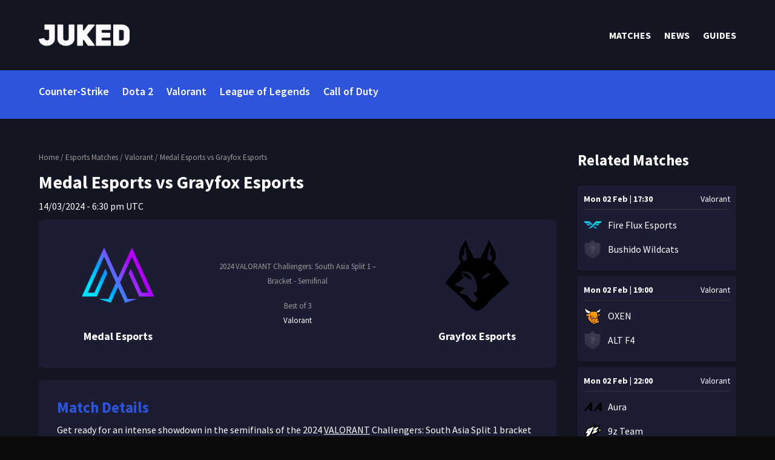

--- FILE ---
content_type: text/html; charset=utf-8
request_url: https://www.google.com/recaptcha/api2/anchor?ar=1&k=6LdAgsYpAAAAAEh_lGzP0iEAWoF_ov1spI9yse4x&co=aHR0cHM6Ly9qdWtlZC5nZzo0NDM.&hl=en&v=N67nZn4AqZkNcbeMu4prBgzg&size=normal&anchor-ms=20000&execute-ms=30000&cb=6gu9fun4c5vd
body_size: 49424
content:
<!DOCTYPE HTML><html dir="ltr" lang="en"><head><meta http-equiv="Content-Type" content="text/html; charset=UTF-8">
<meta http-equiv="X-UA-Compatible" content="IE=edge">
<title>reCAPTCHA</title>
<style type="text/css">
/* cyrillic-ext */
@font-face {
  font-family: 'Roboto';
  font-style: normal;
  font-weight: 400;
  font-stretch: 100%;
  src: url(//fonts.gstatic.com/s/roboto/v48/KFO7CnqEu92Fr1ME7kSn66aGLdTylUAMa3GUBHMdazTgWw.woff2) format('woff2');
  unicode-range: U+0460-052F, U+1C80-1C8A, U+20B4, U+2DE0-2DFF, U+A640-A69F, U+FE2E-FE2F;
}
/* cyrillic */
@font-face {
  font-family: 'Roboto';
  font-style: normal;
  font-weight: 400;
  font-stretch: 100%;
  src: url(//fonts.gstatic.com/s/roboto/v48/KFO7CnqEu92Fr1ME7kSn66aGLdTylUAMa3iUBHMdazTgWw.woff2) format('woff2');
  unicode-range: U+0301, U+0400-045F, U+0490-0491, U+04B0-04B1, U+2116;
}
/* greek-ext */
@font-face {
  font-family: 'Roboto';
  font-style: normal;
  font-weight: 400;
  font-stretch: 100%;
  src: url(//fonts.gstatic.com/s/roboto/v48/KFO7CnqEu92Fr1ME7kSn66aGLdTylUAMa3CUBHMdazTgWw.woff2) format('woff2');
  unicode-range: U+1F00-1FFF;
}
/* greek */
@font-face {
  font-family: 'Roboto';
  font-style: normal;
  font-weight: 400;
  font-stretch: 100%;
  src: url(//fonts.gstatic.com/s/roboto/v48/KFO7CnqEu92Fr1ME7kSn66aGLdTylUAMa3-UBHMdazTgWw.woff2) format('woff2');
  unicode-range: U+0370-0377, U+037A-037F, U+0384-038A, U+038C, U+038E-03A1, U+03A3-03FF;
}
/* math */
@font-face {
  font-family: 'Roboto';
  font-style: normal;
  font-weight: 400;
  font-stretch: 100%;
  src: url(//fonts.gstatic.com/s/roboto/v48/KFO7CnqEu92Fr1ME7kSn66aGLdTylUAMawCUBHMdazTgWw.woff2) format('woff2');
  unicode-range: U+0302-0303, U+0305, U+0307-0308, U+0310, U+0312, U+0315, U+031A, U+0326-0327, U+032C, U+032F-0330, U+0332-0333, U+0338, U+033A, U+0346, U+034D, U+0391-03A1, U+03A3-03A9, U+03B1-03C9, U+03D1, U+03D5-03D6, U+03F0-03F1, U+03F4-03F5, U+2016-2017, U+2034-2038, U+203C, U+2040, U+2043, U+2047, U+2050, U+2057, U+205F, U+2070-2071, U+2074-208E, U+2090-209C, U+20D0-20DC, U+20E1, U+20E5-20EF, U+2100-2112, U+2114-2115, U+2117-2121, U+2123-214F, U+2190, U+2192, U+2194-21AE, U+21B0-21E5, U+21F1-21F2, U+21F4-2211, U+2213-2214, U+2216-22FF, U+2308-230B, U+2310, U+2319, U+231C-2321, U+2336-237A, U+237C, U+2395, U+239B-23B7, U+23D0, U+23DC-23E1, U+2474-2475, U+25AF, U+25B3, U+25B7, U+25BD, U+25C1, U+25CA, U+25CC, U+25FB, U+266D-266F, U+27C0-27FF, U+2900-2AFF, U+2B0E-2B11, U+2B30-2B4C, U+2BFE, U+3030, U+FF5B, U+FF5D, U+1D400-1D7FF, U+1EE00-1EEFF;
}
/* symbols */
@font-face {
  font-family: 'Roboto';
  font-style: normal;
  font-weight: 400;
  font-stretch: 100%;
  src: url(//fonts.gstatic.com/s/roboto/v48/KFO7CnqEu92Fr1ME7kSn66aGLdTylUAMaxKUBHMdazTgWw.woff2) format('woff2');
  unicode-range: U+0001-000C, U+000E-001F, U+007F-009F, U+20DD-20E0, U+20E2-20E4, U+2150-218F, U+2190, U+2192, U+2194-2199, U+21AF, U+21E6-21F0, U+21F3, U+2218-2219, U+2299, U+22C4-22C6, U+2300-243F, U+2440-244A, U+2460-24FF, U+25A0-27BF, U+2800-28FF, U+2921-2922, U+2981, U+29BF, U+29EB, U+2B00-2BFF, U+4DC0-4DFF, U+FFF9-FFFB, U+10140-1018E, U+10190-1019C, U+101A0, U+101D0-101FD, U+102E0-102FB, U+10E60-10E7E, U+1D2C0-1D2D3, U+1D2E0-1D37F, U+1F000-1F0FF, U+1F100-1F1AD, U+1F1E6-1F1FF, U+1F30D-1F30F, U+1F315, U+1F31C, U+1F31E, U+1F320-1F32C, U+1F336, U+1F378, U+1F37D, U+1F382, U+1F393-1F39F, U+1F3A7-1F3A8, U+1F3AC-1F3AF, U+1F3C2, U+1F3C4-1F3C6, U+1F3CA-1F3CE, U+1F3D4-1F3E0, U+1F3ED, U+1F3F1-1F3F3, U+1F3F5-1F3F7, U+1F408, U+1F415, U+1F41F, U+1F426, U+1F43F, U+1F441-1F442, U+1F444, U+1F446-1F449, U+1F44C-1F44E, U+1F453, U+1F46A, U+1F47D, U+1F4A3, U+1F4B0, U+1F4B3, U+1F4B9, U+1F4BB, U+1F4BF, U+1F4C8-1F4CB, U+1F4D6, U+1F4DA, U+1F4DF, U+1F4E3-1F4E6, U+1F4EA-1F4ED, U+1F4F7, U+1F4F9-1F4FB, U+1F4FD-1F4FE, U+1F503, U+1F507-1F50B, U+1F50D, U+1F512-1F513, U+1F53E-1F54A, U+1F54F-1F5FA, U+1F610, U+1F650-1F67F, U+1F687, U+1F68D, U+1F691, U+1F694, U+1F698, U+1F6AD, U+1F6B2, U+1F6B9-1F6BA, U+1F6BC, U+1F6C6-1F6CF, U+1F6D3-1F6D7, U+1F6E0-1F6EA, U+1F6F0-1F6F3, U+1F6F7-1F6FC, U+1F700-1F7FF, U+1F800-1F80B, U+1F810-1F847, U+1F850-1F859, U+1F860-1F887, U+1F890-1F8AD, U+1F8B0-1F8BB, U+1F8C0-1F8C1, U+1F900-1F90B, U+1F93B, U+1F946, U+1F984, U+1F996, U+1F9E9, U+1FA00-1FA6F, U+1FA70-1FA7C, U+1FA80-1FA89, U+1FA8F-1FAC6, U+1FACE-1FADC, U+1FADF-1FAE9, U+1FAF0-1FAF8, U+1FB00-1FBFF;
}
/* vietnamese */
@font-face {
  font-family: 'Roboto';
  font-style: normal;
  font-weight: 400;
  font-stretch: 100%;
  src: url(//fonts.gstatic.com/s/roboto/v48/KFO7CnqEu92Fr1ME7kSn66aGLdTylUAMa3OUBHMdazTgWw.woff2) format('woff2');
  unicode-range: U+0102-0103, U+0110-0111, U+0128-0129, U+0168-0169, U+01A0-01A1, U+01AF-01B0, U+0300-0301, U+0303-0304, U+0308-0309, U+0323, U+0329, U+1EA0-1EF9, U+20AB;
}
/* latin-ext */
@font-face {
  font-family: 'Roboto';
  font-style: normal;
  font-weight: 400;
  font-stretch: 100%;
  src: url(//fonts.gstatic.com/s/roboto/v48/KFO7CnqEu92Fr1ME7kSn66aGLdTylUAMa3KUBHMdazTgWw.woff2) format('woff2');
  unicode-range: U+0100-02BA, U+02BD-02C5, U+02C7-02CC, U+02CE-02D7, U+02DD-02FF, U+0304, U+0308, U+0329, U+1D00-1DBF, U+1E00-1E9F, U+1EF2-1EFF, U+2020, U+20A0-20AB, U+20AD-20C0, U+2113, U+2C60-2C7F, U+A720-A7FF;
}
/* latin */
@font-face {
  font-family: 'Roboto';
  font-style: normal;
  font-weight: 400;
  font-stretch: 100%;
  src: url(//fonts.gstatic.com/s/roboto/v48/KFO7CnqEu92Fr1ME7kSn66aGLdTylUAMa3yUBHMdazQ.woff2) format('woff2');
  unicode-range: U+0000-00FF, U+0131, U+0152-0153, U+02BB-02BC, U+02C6, U+02DA, U+02DC, U+0304, U+0308, U+0329, U+2000-206F, U+20AC, U+2122, U+2191, U+2193, U+2212, U+2215, U+FEFF, U+FFFD;
}
/* cyrillic-ext */
@font-face {
  font-family: 'Roboto';
  font-style: normal;
  font-weight: 500;
  font-stretch: 100%;
  src: url(//fonts.gstatic.com/s/roboto/v48/KFO7CnqEu92Fr1ME7kSn66aGLdTylUAMa3GUBHMdazTgWw.woff2) format('woff2');
  unicode-range: U+0460-052F, U+1C80-1C8A, U+20B4, U+2DE0-2DFF, U+A640-A69F, U+FE2E-FE2F;
}
/* cyrillic */
@font-face {
  font-family: 'Roboto';
  font-style: normal;
  font-weight: 500;
  font-stretch: 100%;
  src: url(//fonts.gstatic.com/s/roboto/v48/KFO7CnqEu92Fr1ME7kSn66aGLdTylUAMa3iUBHMdazTgWw.woff2) format('woff2');
  unicode-range: U+0301, U+0400-045F, U+0490-0491, U+04B0-04B1, U+2116;
}
/* greek-ext */
@font-face {
  font-family: 'Roboto';
  font-style: normal;
  font-weight: 500;
  font-stretch: 100%;
  src: url(//fonts.gstatic.com/s/roboto/v48/KFO7CnqEu92Fr1ME7kSn66aGLdTylUAMa3CUBHMdazTgWw.woff2) format('woff2');
  unicode-range: U+1F00-1FFF;
}
/* greek */
@font-face {
  font-family: 'Roboto';
  font-style: normal;
  font-weight: 500;
  font-stretch: 100%;
  src: url(//fonts.gstatic.com/s/roboto/v48/KFO7CnqEu92Fr1ME7kSn66aGLdTylUAMa3-UBHMdazTgWw.woff2) format('woff2');
  unicode-range: U+0370-0377, U+037A-037F, U+0384-038A, U+038C, U+038E-03A1, U+03A3-03FF;
}
/* math */
@font-face {
  font-family: 'Roboto';
  font-style: normal;
  font-weight: 500;
  font-stretch: 100%;
  src: url(//fonts.gstatic.com/s/roboto/v48/KFO7CnqEu92Fr1ME7kSn66aGLdTylUAMawCUBHMdazTgWw.woff2) format('woff2');
  unicode-range: U+0302-0303, U+0305, U+0307-0308, U+0310, U+0312, U+0315, U+031A, U+0326-0327, U+032C, U+032F-0330, U+0332-0333, U+0338, U+033A, U+0346, U+034D, U+0391-03A1, U+03A3-03A9, U+03B1-03C9, U+03D1, U+03D5-03D6, U+03F0-03F1, U+03F4-03F5, U+2016-2017, U+2034-2038, U+203C, U+2040, U+2043, U+2047, U+2050, U+2057, U+205F, U+2070-2071, U+2074-208E, U+2090-209C, U+20D0-20DC, U+20E1, U+20E5-20EF, U+2100-2112, U+2114-2115, U+2117-2121, U+2123-214F, U+2190, U+2192, U+2194-21AE, U+21B0-21E5, U+21F1-21F2, U+21F4-2211, U+2213-2214, U+2216-22FF, U+2308-230B, U+2310, U+2319, U+231C-2321, U+2336-237A, U+237C, U+2395, U+239B-23B7, U+23D0, U+23DC-23E1, U+2474-2475, U+25AF, U+25B3, U+25B7, U+25BD, U+25C1, U+25CA, U+25CC, U+25FB, U+266D-266F, U+27C0-27FF, U+2900-2AFF, U+2B0E-2B11, U+2B30-2B4C, U+2BFE, U+3030, U+FF5B, U+FF5D, U+1D400-1D7FF, U+1EE00-1EEFF;
}
/* symbols */
@font-face {
  font-family: 'Roboto';
  font-style: normal;
  font-weight: 500;
  font-stretch: 100%;
  src: url(//fonts.gstatic.com/s/roboto/v48/KFO7CnqEu92Fr1ME7kSn66aGLdTylUAMaxKUBHMdazTgWw.woff2) format('woff2');
  unicode-range: U+0001-000C, U+000E-001F, U+007F-009F, U+20DD-20E0, U+20E2-20E4, U+2150-218F, U+2190, U+2192, U+2194-2199, U+21AF, U+21E6-21F0, U+21F3, U+2218-2219, U+2299, U+22C4-22C6, U+2300-243F, U+2440-244A, U+2460-24FF, U+25A0-27BF, U+2800-28FF, U+2921-2922, U+2981, U+29BF, U+29EB, U+2B00-2BFF, U+4DC0-4DFF, U+FFF9-FFFB, U+10140-1018E, U+10190-1019C, U+101A0, U+101D0-101FD, U+102E0-102FB, U+10E60-10E7E, U+1D2C0-1D2D3, U+1D2E0-1D37F, U+1F000-1F0FF, U+1F100-1F1AD, U+1F1E6-1F1FF, U+1F30D-1F30F, U+1F315, U+1F31C, U+1F31E, U+1F320-1F32C, U+1F336, U+1F378, U+1F37D, U+1F382, U+1F393-1F39F, U+1F3A7-1F3A8, U+1F3AC-1F3AF, U+1F3C2, U+1F3C4-1F3C6, U+1F3CA-1F3CE, U+1F3D4-1F3E0, U+1F3ED, U+1F3F1-1F3F3, U+1F3F5-1F3F7, U+1F408, U+1F415, U+1F41F, U+1F426, U+1F43F, U+1F441-1F442, U+1F444, U+1F446-1F449, U+1F44C-1F44E, U+1F453, U+1F46A, U+1F47D, U+1F4A3, U+1F4B0, U+1F4B3, U+1F4B9, U+1F4BB, U+1F4BF, U+1F4C8-1F4CB, U+1F4D6, U+1F4DA, U+1F4DF, U+1F4E3-1F4E6, U+1F4EA-1F4ED, U+1F4F7, U+1F4F9-1F4FB, U+1F4FD-1F4FE, U+1F503, U+1F507-1F50B, U+1F50D, U+1F512-1F513, U+1F53E-1F54A, U+1F54F-1F5FA, U+1F610, U+1F650-1F67F, U+1F687, U+1F68D, U+1F691, U+1F694, U+1F698, U+1F6AD, U+1F6B2, U+1F6B9-1F6BA, U+1F6BC, U+1F6C6-1F6CF, U+1F6D3-1F6D7, U+1F6E0-1F6EA, U+1F6F0-1F6F3, U+1F6F7-1F6FC, U+1F700-1F7FF, U+1F800-1F80B, U+1F810-1F847, U+1F850-1F859, U+1F860-1F887, U+1F890-1F8AD, U+1F8B0-1F8BB, U+1F8C0-1F8C1, U+1F900-1F90B, U+1F93B, U+1F946, U+1F984, U+1F996, U+1F9E9, U+1FA00-1FA6F, U+1FA70-1FA7C, U+1FA80-1FA89, U+1FA8F-1FAC6, U+1FACE-1FADC, U+1FADF-1FAE9, U+1FAF0-1FAF8, U+1FB00-1FBFF;
}
/* vietnamese */
@font-face {
  font-family: 'Roboto';
  font-style: normal;
  font-weight: 500;
  font-stretch: 100%;
  src: url(//fonts.gstatic.com/s/roboto/v48/KFO7CnqEu92Fr1ME7kSn66aGLdTylUAMa3OUBHMdazTgWw.woff2) format('woff2');
  unicode-range: U+0102-0103, U+0110-0111, U+0128-0129, U+0168-0169, U+01A0-01A1, U+01AF-01B0, U+0300-0301, U+0303-0304, U+0308-0309, U+0323, U+0329, U+1EA0-1EF9, U+20AB;
}
/* latin-ext */
@font-face {
  font-family: 'Roboto';
  font-style: normal;
  font-weight: 500;
  font-stretch: 100%;
  src: url(//fonts.gstatic.com/s/roboto/v48/KFO7CnqEu92Fr1ME7kSn66aGLdTylUAMa3KUBHMdazTgWw.woff2) format('woff2');
  unicode-range: U+0100-02BA, U+02BD-02C5, U+02C7-02CC, U+02CE-02D7, U+02DD-02FF, U+0304, U+0308, U+0329, U+1D00-1DBF, U+1E00-1E9F, U+1EF2-1EFF, U+2020, U+20A0-20AB, U+20AD-20C0, U+2113, U+2C60-2C7F, U+A720-A7FF;
}
/* latin */
@font-face {
  font-family: 'Roboto';
  font-style: normal;
  font-weight: 500;
  font-stretch: 100%;
  src: url(//fonts.gstatic.com/s/roboto/v48/KFO7CnqEu92Fr1ME7kSn66aGLdTylUAMa3yUBHMdazQ.woff2) format('woff2');
  unicode-range: U+0000-00FF, U+0131, U+0152-0153, U+02BB-02BC, U+02C6, U+02DA, U+02DC, U+0304, U+0308, U+0329, U+2000-206F, U+20AC, U+2122, U+2191, U+2193, U+2212, U+2215, U+FEFF, U+FFFD;
}
/* cyrillic-ext */
@font-face {
  font-family: 'Roboto';
  font-style: normal;
  font-weight: 900;
  font-stretch: 100%;
  src: url(//fonts.gstatic.com/s/roboto/v48/KFO7CnqEu92Fr1ME7kSn66aGLdTylUAMa3GUBHMdazTgWw.woff2) format('woff2');
  unicode-range: U+0460-052F, U+1C80-1C8A, U+20B4, U+2DE0-2DFF, U+A640-A69F, U+FE2E-FE2F;
}
/* cyrillic */
@font-face {
  font-family: 'Roboto';
  font-style: normal;
  font-weight: 900;
  font-stretch: 100%;
  src: url(//fonts.gstatic.com/s/roboto/v48/KFO7CnqEu92Fr1ME7kSn66aGLdTylUAMa3iUBHMdazTgWw.woff2) format('woff2');
  unicode-range: U+0301, U+0400-045F, U+0490-0491, U+04B0-04B1, U+2116;
}
/* greek-ext */
@font-face {
  font-family: 'Roboto';
  font-style: normal;
  font-weight: 900;
  font-stretch: 100%;
  src: url(//fonts.gstatic.com/s/roboto/v48/KFO7CnqEu92Fr1ME7kSn66aGLdTylUAMa3CUBHMdazTgWw.woff2) format('woff2');
  unicode-range: U+1F00-1FFF;
}
/* greek */
@font-face {
  font-family: 'Roboto';
  font-style: normal;
  font-weight: 900;
  font-stretch: 100%;
  src: url(//fonts.gstatic.com/s/roboto/v48/KFO7CnqEu92Fr1ME7kSn66aGLdTylUAMa3-UBHMdazTgWw.woff2) format('woff2');
  unicode-range: U+0370-0377, U+037A-037F, U+0384-038A, U+038C, U+038E-03A1, U+03A3-03FF;
}
/* math */
@font-face {
  font-family: 'Roboto';
  font-style: normal;
  font-weight: 900;
  font-stretch: 100%;
  src: url(//fonts.gstatic.com/s/roboto/v48/KFO7CnqEu92Fr1ME7kSn66aGLdTylUAMawCUBHMdazTgWw.woff2) format('woff2');
  unicode-range: U+0302-0303, U+0305, U+0307-0308, U+0310, U+0312, U+0315, U+031A, U+0326-0327, U+032C, U+032F-0330, U+0332-0333, U+0338, U+033A, U+0346, U+034D, U+0391-03A1, U+03A3-03A9, U+03B1-03C9, U+03D1, U+03D5-03D6, U+03F0-03F1, U+03F4-03F5, U+2016-2017, U+2034-2038, U+203C, U+2040, U+2043, U+2047, U+2050, U+2057, U+205F, U+2070-2071, U+2074-208E, U+2090-209C, U+20D0-20DC, U+20E1, U+20E5-20EF, U+2100-2112, U+2114-2115, U+2117-2121, U+2123-214F, U+2190, U+2192, U+2194-21AE, U+21B0-21E5, U+21F1-21F2, U+21F4-2211, U+2213-2214, U+2216-22FF, U+2308-230B, U+2310, U+2319, U+231C-2321, U+2336-237A, U+237C, U+2395, U+239B-23B7, U+23D0, U+23DC-23E1, U+2474-2475, U+25AF, U+25B3, U+25B7, U+25BD, U+25C1, U+25CA, U+25CC, U+25FB, U+266D-266F, U+27C0-27FF, U+2900-2AFF, U+2B0E-2B11, U+2B30-2B4C, U+2BFE, U+3030, U+FF5B, U+FF5D, U+1D400-1D7FF, U+1EE00-1EEFF;
}
/* symbols */
@font-face {
  font-family: 'Roboto';
  font-style: normal;
  font-weight: 900;
  font-stretch: 100%;
  src: url(//fonts.gstatic.com/s/roboto/v48/KFO7CnqEu92Fr1ME7kSn66aGLdTylUAMaxKUBHMdazTgWw.woff2) format('woff2');
  unicode-range: U+0001-000C, U+000E-001F, U+007F-009F, U+20DD-20E0, U+20E2-20E4, U+2150-218F, U+2190, U+2192, U+2194-2199, U+21AF, U+21E6-21F0, U+21F3, U+2218-2219, U+2299, U+22C4-22C6, U+2300-243F, U+2440-244A, U+2460-24FF, U+25A0-27BF, U+2800-28FF, U+2921-2922, U+2981, U+29BF, U+29EB, U+2B00-2BFF, U+4DC0-4DFF, U+FFF9-FFFB, U+10140-1018E, U+10190-1019C, U+101A0, U+101D0-101FD, U+102E0-102FB, U+10E60-10E7E, U+1D2C0-1D2D3, U+1D2E0-1D37F, U+1F000-1F0FF, U+1F100-1F1AD, U+1F1E6-1F1FF, U+1F30D-1F30F, U+1F315, U+1F31C, U+1F31E, U+1F320-1F32C, U+1F336, U+1F378, U+1F37D, U+1F382, U+1F393-1F39F, U+1F3A7-1F3A8, U+1F3AC-1F3AF, U+1F3C2, U+1F3C4-1F3C6, U+1F3CA-1F3CE, U+1F3D4-1F3E0, U+1F3ED, U+1F3F1-1F3F3, U+1F3F5-1F3F7, U+1F408, U+1F415, U+1F41F, U+1F426, U+1F43F, U+1F441-1F442, U+1F444, U+1F446-1F449, U+1F44C-1F44E, U+1F453, U+1F46A, U+1F47D, U+1F4A3, U+1F4B0, U+1F4B3, U+1F4B9, U+1F4BB, U+1F4BF, U+1F4C8-1F4CB, U+1F4D6, U+1F4DA, U+1F4DF, U+1F4E3-1F4E6, U+1F4EA-1F4ED, U+1F4F7, U+1F4F9-1F4FB, U+1F4FD-1F4FE, U+1F503, U+1F507-1F50B, U+1F50D, U+1F512-1F513, U+1F53E-1F54A, U+1F54F-1F5FA, U+1F610, U+1F650-1F67F, U+1F687, U+1F68D, U+1F691, U+1F694, U+1F698, U+1F6AD, U+1F6B2, U+1F6B9-1F6BA, U+1F6BC, U+1F6C6-1F6CF, U+1F6D3-1F6D7, U+1F6E0-1F6EA, U+1F6F0-1F6F3, U+1F6F7-1F6FC, U+1F700-1F7FF, U+1F800-1F80B, U+1F810-1F847, U+1F850-1F859, U+1F860-1F887, U+1F890-1F8AD, U+1F8B0-1F8BB, U+1F8C0-1F8C1, U+1F900-1F90B, U+1F93B, U+1F946, U+1F984, U+1F996, U+1F9E9, U+1FA00-1FA6F, U+1FA70-1FA7C, U+1FA80-1FA89, U+1FA8F-1FAC6, U+1FACE-1FADC, U+1FADF-1FAE9, U+1FAF0-1FAF8, U+1FB00-1FBFF;
}
/* vietnamese */
@font-face {
  font-family: 'Roboto';
  font-style: normal;
  font-weight: 900;
  font-stretch: 100%;
  src: url(//fonts.gstatic.com/s/roboto/v48/KFO7CnqEu92Fr1ME7kSn66aGLdTylUAMa3OUBHMdazTgWw.woff2) format('woff2');
  unicode-range: U+0102-0103, U+0110-0111, U+0128-0129, U+0168-0169, U+01A0-01A1, U+01AF-01B0, U+0300-0301, U+0303-0304, U+0308-0309, U+0323, U+0329, U+1EA0-1EF9, U+20AB;
}
/* latin-ext */
@font-face {
  font-family: 'Roboto';
  font-style: normal;
  font-weight: 900;
  font-stretch: 100%;
  src: url(//fonts.gstatic.com/s/roboto/v48/KFO7CnqEu92Fr1ME7kSn66aGLdTylUAMa3KUBHMdazTgWw.woff2) format('woff2');
  unicode-range: U+0100-02BA, U+02BD-02C5, U+02C7-02CC, U+02CE-02D7, U+02DD-02FF, U+0304, U+0308, U+0329, U+1D00-1DBF, U+1E00-1E9F, U+1EF2-1EFF, U+2020, U+20A0-20AB, U+20AD-20C0, U+2113, U+2C60-2C7F, U+A720-A7FF;
}
/* latin */
@font-face {
  font-family: 'Roboto';
  font-style: normal;
  font-weight: 900;
  font-stretch: 100%;
  src: url(//fonts.gstatic.com/s/roboto/v48/KFO7CnqEu92Fr1ME7kSn66aGLdTylUAMa3yUBHMdazQ.woff2) format('woff2');
  unicode-range: U+0000-00FF, U+0131, U+0152-0153, U+02BB-02BC, U+02C6, U+02DA, U+02DC, U+0304, U+0308, U+0329, U+2000-206F, U+20AC, U+2122, U+2191, U+2193, U+2212, U+2215, U+FEFF, U+FFFD;
}

</style>
<link rel="stylesheet" type="text/css" href="https://www.gstatic.com/recaptcha/releases/N67nZn4AqZkNcbeMu4prBgzg/styles__ltr.css">
<script nonce="9m51nT3_D9PZZsSqigkKXw" type="text/javascript">window['__recaptcha_api'] = 'https://www.google.com/recaptcha/api2/';</script>
<script type="text/javascript" src="https://www.gstatic.com/recaptcha/releases/N67nZn4AqZkNcbeMu4prBgzg/recaptcha__en.js" nonce="9m51nT3_D9PZZsSqigkKXw">
      
    </script></head>
<body><div id="rc-anchor-alert" class="rc-anchor-alert"></div>
<input type="hidden" id="recaptcha-token" value="[base64]">
<script type="text/javascript" nonce="9m51nT3_D9PZZsSqigkKXw">
      recaptcha.anchor.Main.init("[\x22ainput\x22,[\x22bgdata\x22,\x22\x22,\[base64]/[base64]/[base64]/bC5sW25dLmNvbmNhdChTKTpsLmxbbl09SksoUyxsKTtlbHNle2lmKGwuSTcmJm4hPTI4MylyZXR1cm47bj09MzMzfHxuPT00MTB8fG49PTI0OHx8bj09NDEyfHxuPT0yMDF8fG49PTE3N3x8bj09MjczfHxuPT0xMjJ8fG49PTUxfHxuPT0yOTc/[base64]/[base64]/[base64]/[base64]/[base64]/MjU1Okc/[base64]/[base64]/bmV3IEVbVl0oTVswXSk6eT09Mj9uZXcgRVtWXShNWzBdLE1bMV0pOnk9PTM/bmV3IEVbVl0oTVswXSxNWzFdLE1bMl0pOnk9PTQ/[base64]/ZnVuY3Rpb24oKXtyZXR1cm4gdGhpcy5BaSt3aW5kb3cucGVyZm9ybWFuY2Uubm93KCl9OmZ1bmN0aW9uKCl7cmV0dXJuK25ldyBEYXRlfSxPKS5LcT0oTy5kcj1mdW5jdGlvbihuLGwsUyxHKXtpZigoUz1tVihTKT09PSJhcnJheSI/[base64]/[base64]\\u003d\x22,\[base64]\x22,\x22RsKDfUbCiipawoJdw6rCh2RPZCRHw4fCg2AswrpfA8OPG8O0BSgEGyBqwoLCp2B3wr/CgVfCu2TDu8K2XU7Cuk9WJ8Ofw7F+w58oHsOxInEYRsONV8KYw6xzw60vNjtxa8O1w4bCt8OxL8KgEi/CqsKFC8KMwp3Dm8O1w4YYw7vDvMO2wqpuDCoxwpfDjMOnTU3Dj8O8TcORwpU0UMOPeVNZRwzDm8K7WcKewqfCkMOwYG/CgR7DlWnCpxlYX8OANcORwozDj8OMwr9ewqpJdnhuCMOUwo0RJsOxSwPCvcKUbkLDqjcHVF10NVzCmMKkwpQvLDbCicKCWm7Djg/CkcKOw4N1DMOrwq7Ck8K1fsONFWrDo8KMwpM1wpPCicKdw6TDqkLCknA5w5kFwqMtw5XCi8K/wofDocOJdsK1LsO8w4VewqTDvsKVwq9Ow6zCqB9eMsKUP8OaZVvCncKmH0bCrsO0w4cQw4Jnw4MVHcOTZMKdw4kKw5vCt1vDisKnwq3CiMO1GxUaw5IAUcKrasKfUcKEdMOqQR3CtxMrwqPDjMOJwpbCjlZoc8K5TUgPWMOVw652wpxmO3/DvxRTw5xPw5PCmsKzw7cWA8OwwqHCl8O/GUvCocKvw78ow5xew6EOIMKkw4JHw4N/LznDux7ChMKvw6Utw6Mow53Cj8KdJcKbXyDDuMOCFsONM3rCmsKtDhDDtnRkfRPDizvDu1k/a8OFGcKAwonDssK0QMKkwro7w5g6UmE0wrEhw5DChcOBYsKLw604wrY9HMKNwqXCjcOXwqcSHcKEw6Rmwp3CsWjCtsO5w6DCm8K/[base64]/wq7DoljCrSxwGFnClsK6LsOGBWTDiV3DtjMnw5vCh0RKE8KAwpdeeCzDlsO6woXDjcOAw6TCgMOqW8OnEsKgX8OAasOSwrp9RMKyez4swq/DkEjDnMKJS8Oow7YmdsOCUcO5w7x9w7MkwovCp8KvRC7DmALCjxArwoDCilvCvcOFdcOIwo87csK4OSh5w54jesOcBAMIXUlKwonCr8Kuw5rDp2AiVsK2wrZDBGDDrRAbYMOffsKpwqtewrV/w79cwrLDvMK/FMO5asK/wpDDq2LDvGQ0wprCpsK2D8OKYsOnW8OHX8OUJMKVRMOELQpmR8OpHAV1GnsxwrFqD8Ohw4nCt8OuwpzCgETDqzLDrsOjbMKsfXtOwqMmGzpLWMKjw5UwMMOdw7/CssOkHXcCUcK7wp/ChWBJwpjCkCPCsQQ1w69BPQ0cw4XDmU9HUkzCvShdw6/DtCbCjHUSwqxeIsOhw7HDkzfDtcK8w6EkwpDDt21nwoB1acOPZMOWSMKgYF/Dpyl5OXYWEcOkMiplw5fDgGrDlMKXw7fCmcK8DzgDw5tiw5EHRkAgw4XDuxzCkMKECVbCnh3CrR/[base64]/DgQwhTQR/[base64]/DrMKoOXXCjsOPwpUVw53CkxIEw63ClcKUI0IhfQzCqXlrX8OYWUDDv8KNwq7CsCvCnMOww6zDiMKzwro4fcKTLcK+J8OFwoLDlF5uw4p6wrbDtEI9FcOZTMKzZG/CtnoXIMKCwqfDhsO3IyYMI2XCjGTCu17CqWw+E8OSR8OjRUfCk3TDgQvCknHDsMOIesOFw6jCm8OMwqlQFDjDl8KMDsOvw5LCjcKXEMO8eBIJO33Dm8OxOcOJKG5xw5pdw7nDgyQUw6DDrMKIwp8Vw6gMeFMZDiZKwqxSwrvChFMOacKyw5/CiCokAgrDrD15NsKiVcORST3Dg8Owwo4yAMKvGAN2w4Mfw7XDt8O6BR3DgWHDvsKhME41w5PCo8Krw77Cl8ONwpvCv1MtwpnCvTfCk8OQIkBRazcqwqfCs8OSw6TCrsKww6kFXS5zc0UgwqDCuWDDgG/CjsOnw7vDlsKPT17DoUfCs8Oiw7/[base64]/[base64]/DvcOvOcOnw5HCv3zDj1bDjgFHSMOTazfDicKcRMOpwqttwp7CqzrCm8Klwrp6w5gmwqDCnUB2TsKhJm95wrJYwohDwr/CrjN3SMKFw60Qw6/Dt8OlwobCnA8ZUijDpcKJw5w5w6PCqHI6esOmX8Kmw4N1w6ENegTDvcK4w7bDryJnwoHCn0IUw6jDjFQEwr3DpElxwrU8NSzCn2/DqcK0wrzCisK7wqR3w5TDmsKLc23CpsK5WsKFw4knwpc1wp7CiDUVw6MdwrDDt3NVwrHDn8Onwq9KRSPDr0MMw4jCl3rDkHrCqsOPNcK3S8KPwpvCkcKFwqXClMKpZsKywqbDt8O1w49Yw7t/TiM8QEccWsKOeAjDpcKJUMKNw6VZViFYwo5aCsOcE8Kfe8O7w4ILwolpRMOdwrB6DMKHw7w8w51JecKtf8OaJcKzI25rw6TCmyXDmsOFwq7CmsKaCMKYEzVPMQwRM3gOwqJCB0XDqsKrwowJe0Ymw64QfUDCjcONwp/Cnk3DusK9esOyPsKzwrEwW8OrbyEdSFJ9VzXDhwXDmMKvWsKFw6vCq8KAe1DCo8KsYy/DrMK0CRsnCMOyUMOvw7/DsCzDmcKTw6TDucO7wrXDokdaAjsLwqMYJxLDvcKew7g1w7ICw7BHwqrDi8KLACEvw4Zfw7PCsWbDgsKAKMOHL8Knw73DlcOdMEVgw5dKdHMtGMKPw5TCtxPDn8KHwq4iCsOxCh8/w5HDuVzDlwfCqGPCi8O8wptoTMOnwqbCqMKVXsKPwqliw6vCvHbCp8OhTMKywrMIwpxcSWkrwoHDmcOmaRNawoZEwpbClEQWw5wcOgc3w64Yw5PDt8O2GQZuTSzDgcKawqRzfMOxwqjCpsOuR8KlPsOPV8KvPBfDmsOpwrrDmMKwLzIrMGHCgic7wq/DpxXDrsKkIMKXUMOrcnEJP8KGwrLCl8Kjw6N4c8OCfMKWJsOXccKjw69lwoASwq7Cg3IRw5/DhSUjw6nCmzJqw6nDv1d8cFlsT8Kew4Q5HMKhDMOvY8O4AsO5S250wpVnChXDrsOmwrTDlz7Ct1MIw7dnNMO0CsKZw7fDryl1AMOKw4zCqmJqw7nCqcOAwoBCw7PCksK3MD/CtMOLZ3N/w7LCm8KVwoliwrsAwo7ClRxFw57Cgk11wr/CjsOtG8OCwoYResOjwodOw7pswoTCi8OxwpR1fcOFwrjDg8Kpw6Bhw6PDtsOIw6rDrF/[base64]/w7cEGicXW8KNdGPCv8O9w4BPw5TCpcKrw6MsBBrDs17CpQpSw6g+wqI8DR05w7FVYizDtVAXw7jDrMKWVzBwwrNqw68KwqLDrjjCrDzCi8KCw5HCnMKhbyFnc8Ktwp3DmzDDtwRHIMKDAcOiwooRWcO8w4TCmcK8w6nCrcONVCgDbxXCmgTCtMO8wp/[base64]/CsUUeY8O1w6IOeMOWFGAEWUoWwoIbwrJYwozDj8KJHsOjw5zDtcOQazE6LlzDh8OLwrIjwqo6wq3Dv2TCncOUw5EnwqPDuyjDlMOaTwBBeH3CmMK2Dwk9wqrDqQzCnsKfw7VMDAE7wrYJA8KaaMOKw7AWwr8yNsKNw7HChMKTH8Kvwr5vAivDtXFjHsKYfgfDpl0iw4/Dk1RUw7NzH8K/XGrCnwLDkcODXFbCgW0ow5hkVMK4FMK7a1U/ElHCl3TCgsK1RXzCmGnDtmJ9DcKBw5ICw6HCusK8Y31tIkYxGcK9w4jDpsO0w4fDon5AwqIzb3zDicOKC2LDlMOkwpMWMcKmwoLCjRgFYMKrBHDDgCnCnMOFaTFUw4RWQmjDrTMzwoDChyrCqGx/w75dw5jDoCQNJMOCf8KnwpYPwqAWwpU+wrXDm8KTwo7CsB/[base64]/Dji3Doxp5wq1+C2xwS0/DtEjCqcKGXy/DvsKZwoUOS8OKwo7DpcO7w4DCqsK5wq/Cl0LCmV/Dp8OKWXPCh8KYWjHDhsO3wpnDt3vDl8KkQxPDq8KJPMKpwobCklbDkzhnwqgzNUHCtMO9P8KYZsO/Z8O3DMKrwq0uBEbCiAfDgMK0AMKaw7DDpgvCkmgTw4TCm8OSwr7Ch8KKPA3Cv8Oxwr4iOj/DnsKVYm43UWHDqcOMfD88NcOKecOCMMOewrnCocKWTMOBJcKNw4ZgRg3CvcO7wr3DlsOvw4kWw4LCjR1uesOCBRDDm8OcVRcIwqFFwpwLX8K7w5g3wqAIwo3Cn2DDlcK/[base64]/A8Opw5/[base64]/DssOaJcONw4LDq8OeXsOZF8OoRGbDgcOgbxxqw4h+bMKEOMKswoLCnBdIBk7DpUw9w5dSwrs/SDMLGMKFasKswr4jw7wGw5t8UcKMwrpFw75xZsK/GMKGwogPw7/CvsOIF1dNFx/[base64]/OMOQw4U+Ty0WJXDClMOfTm/Ch8KcwrhJw6czQnfDkjomwqPDq8K6w6/CtsOjw4VlWyoCdh4+JhfDpcKqfxgjw5nCkiLDmlJ+wrtNwowEwpnCo8OpwrgMwqjCqsOiwpHCvSDDmS3Cty5Hwos9JGnDosKTw5DChsK+w5bCtsOOc8KkesO7w4vCvUDCi8KRwp9twpXChXxIw6DDu8KkQw4Owr3ChivDtAXCu8OEwq/CumsWwqBXwqHCsMOWP8KxTMOUZSJ0Az1dUMKZwooSw5YJZGgaEcOVaVkmPjnDjTh9E8OCdA9kJMK7NWnCvUnChDodw659w5jCr8OAw7FLwpnDniJQBgV6wrnClcObw4DCgUXDrQ/Dk8OWwqlpw7jCvD9RwqrCiFvDvcOgw7LDq10OwrQvw6dfw4TDvUfDkkLDl13DgsKlADnDhsO4wovDnmEJwq9zfMO2wrcMBMOTV8OAwrzDgMOtKXLDq8Ksw5tqw5Jbw5vDiAYBfVHDm8O3w5nCtjdjbsO2wq3CgMOGQx/DrsK0w41oS8KvwoRWGMOqw5weFMOuZAHCocOqecOIR0nCpUNswr03bWXCmcOAwq3DgsOzwojDhcOWYQgTwo/DicKqw5kdF3HDhMO0PX7Di8OoFlXDv8KNwodVQMOMMsKMwrU7b0nDpMKLwrHDkCPCn8K9w5TChHrCqcONwqMSQEBkDEgww7vDmcOpIRjDpQ87csOsw78gw5M/w7hDLW/CgMOLM0TCtcOLEcK9w7TDmxtJw43ChEFBwpZuwovDgSfDjMOmw5VUG8KqwqnDqMOLw7rCusKkwplxHkbDpQRrKMOpwrbDpsK2w43Dj8KEw7HCusKiLsOAdkHCmcOSwpkwDnNZIMO2Hn/DgsKfwo/CncKqcMK4wr3DhW/DlsOWwrbDn04nw53CpsKNBMO8DsO7S3xfNsKnVD1yIBrClENIw4NdDCx4LcO2w4/DknLDuXjDtcO7FsKUX8Otwr7CmMKSwrbCiTEQw5l8w4gAVVccwr7Dp8KfHXIFCcOIwox5AsKywrfDtQbDoMKELcOSTsKEWMKxbcK7w4MUwqV9w7FMw4I6wpFIRzvDo1TChlYYwrMrw4gffwTCrsKLw4HChcOeNDfDoRnCksOmwr7CpA8Ww4TDucKjaMKVAsO7w6/DiTYWw5TDulbDisKRwoPCi8O9V8KkBjs6w4bDh1B+wr06wrRiHmpjUnPDicOrwrASdBhQw4XCtlHDhDXDgT0QC2BaHQ8Jwo5Ew6/CnsOSwoXCjcKfO8Ojw4U1wqUAw649wo3CkcOlworDoMOiOMKtDHgLf1IJSsOCw5Rmw6MAwqYIwp/[base64]/D2ROS8OuRMOGw7x2Hk3CjxRdTcKaeDh9wq0DwrHDrMO4AMK8w7bCjsKGw7wsw4R4ZsKXNX3CrsOZacO9wofDhwfCh8KmwqYkNMKsSTTCkMKyK1gkTsKww7zCplnCnsOJG1sRwpLDqnDDqcOnwqLDocKofAbDk8KdwqTCiV3CgXddw4rDsMOwwqQSwpc6wrDCuMK/[base64]/[base64]/w6PCmwAXS3rCsGvDoUXCvcKLwp4NwpojwpE7NsKKwqJWwoROE0LCqcKjwpbCjcObwrPDqsOtwpDDnjTCocKsw4xsw7Fww57Cj0zCoRnCiTooScOiw491w4TCjRHDr07ClzgnBRrDi2LDj1AOwpcuVU7CqsObw4zDssKuwr9SX8OFL8KzfMO/f8Ojw5Yaw4YPUsOew5g5w5zDu0Ite8OYecOmHcKyPR3Cs8K5AR7CtMO3wqXCr13ClGwTXcOywrbCiyQBWD8swr/CqcOvw5sEw4wdwrHChQM4w5fCk8OAwqgXRkbDiMKpBnBzF2fDlMKew4U3w5t5EcKRaGfCnkcrTMKrw4/[base64]/CvQ3Cg8Klw7l8w6IuUMOhw7ATwpPCt8KGKnfDt8KoV8O9N8K8w4vDgcOCw6XCuhPDrhswCSnCryBxD2fCn8OQw542wrPDv8KhwojDjS4ZwrAMGH3Do2ArwqXCuCbDix0gwpjDlnvDsD/CqMKFw7s9WsOUGsKLw7TDh8OPaEAhwoHDlMOqAEhLdsOFNiPDgABXw6nDo2wBQ8O9wrgPFGvCmVJRw7/DrsOTwr9YwrgSwobDncO+w7lyLEjCtkJdwpNowoDCqcOsc8KRw4zDlsK4FTxrw5kAMMO5AQjDm0xtaxfCt8O4TWnDq8OiwqDDjmwEwrrCpsOAwrgQw5DCmcOQw5LCscKAN8KyY0RcFcORwqoUXlfCvcOgwqTCukTDpcO3w7jCq8KQFkFceE/CqjrCnMKzMCjDlWPDkgjDs8OWw4lfwohrw57CmsKowpTCosKmYUTDnMKUw5NVKB8qwqMIZMOhLcOPGsObwr9Qwo/ChMKfw5ZtDMO4wpHDtiUBwp7Dg8OLasKZwqopRcKLaMKVGMOCb8OWw7DDqXfDqMOmFsKgW1/CngLDgUoFwpdjw5zDnkzCplbCm8KJScOvQRXDpcK9CcOOUsO0EwjCn8OXwprDlFxzJcOCHsKEw67DkibDs8ORwrfCisKFaMKEw4rCtMOGwrHDqgomG8KuV8OIAx0cbMOGQmDDvWbDi8KiXsKhQ8K/wpbCosKhBATCt8K9w7TCtyBYw5XCnXE1UsOweCVNwr3DnBfDo8KOw6rCpcO4w4YhNMOjwpPDvsKuCcOIwoM6w4HDrMKXwoHCu8KHAB4dwpxIaDDDhn7Cq2rCqhzDswTDl8OnXygtw5nCtH7DvncydS/Ck8OmUcONwrvCrcO9HMOVw7fDg8Obw6BDbm8LVm0idVw2w7PDj8KHw67DslpxUjQnw5PCgQ55DsK9fRo/ZMKlPg45UgDDnMORwq8BKXDCsmnDgiLCq8ORWMO0w545e8Ojw4LDpWbClDHDpSLCsMKaDhwdwpZmwoHDp3/[base64]/[base64]/TWfCvCPCmC57w7fChMKiCsO2YmsUwpRKwqDCgig3aBMoICpfwrzCjcKVKcO4woXCv8KnEi4JI2hHPCzDt1TCn8OYZ1TDl8O/GsKIFsO+w5slw5IswqDCmFp9e8OPwoA5dsOhwoPCm8OSMMKyWTjCrsO/DCbCvcK/[base64]/Ct2vDrgnCmBMXwoRHw5cFBsOIwrHDpWsDP0JIw6gEG3Bqwr7CiF9pw5o7w7FuwqBTE8O+OGoiwpXDsWfChcO/wpzCkMO2wqVlGizCm2c+w6DCu8O0wqIWwokbwpTDnl/Dh23CqcO5W8OlwpgIYFxUWMO7ecKwbDt1VG5dUcOgP8ONdsO3w7B2CSFwwqvCo8K+dMKLB8Omwq3DrcK7woDCvhTDmVwYKcKmWsKcY8OaLsOpL8K9w7MAwqxvwrnDlMOHZxZoI8K8w67Doy3DowBdZMKUOgNeVW/[base64]/DvsOSPsOMwqQjNUx1wpPCslnCpRDDp8OvMQPDmVk8wr9ZPsKUwoAVw7YcPsKEG8OiByQVMyssw5gzwoDDuDjDm0E7w6HCgsOHQyk5EsOTwr3Ck30IwpEcWMOawonCg8KJwqbDrV/CgV8cfgMqZcKTKsKQS8OiUMK4woRMw7xzw7gkf8Ojw6NOAcKfSjBwBsKiw4lsw7bClFAobSEVw791wrrCggx4wqfCp8OEZCU8AcKSEQjCmyzCisOQUMOWDRfDrHPDnsOKfMKrwroUwp/Dv8ORd1XDqsKtDWhRwp8oSGbDs1PChQ/DkEbCkl9qw6kVwoh/[base64]/B8KjLXB7AGXDs31WLcKrw4sgOcKybhXCsD8wDgzDjsO4w5fDpcK1w5/Cg2jDuMK4Pm/[base64]/w69ETFHChcOXDnPCkcO0H11Ew5/DujIfJinCiMOIw706wro2MRF/bMO6wpfDl3nCncO/ZsKXaMKgLsORWV3DucOGw47DsSsBw6zDkMKGwoLCui1cwqnCuMKiwrRTwpFuw6LDuBsZCUHCm8OhW8OIw4pzw5rDhSnDtwBDwqVWw5vDtTvDpDIUFMOmTC3DksKYMVbCpygvCcK9wr/[base64]/CklRXwooiw79YL8O+w7DDi0fDtnkoO2U/[base64]/CoXEdwpvCqSFaw4HCg8O9woZTwqrDskDDmmvCnsKFZMKmC8Ohw5YLwr0owqvCqcOfS2BhfTXCl8Ofw4dUw4/[base64]/CrmYcwqwLw40Uw6kLw7sLw6PDu8O3w4AgUsKgNT7DqMKZwqE/wofDoX/DksK6wqQ9JWcRw4vCgMOswoBpMG0Nw4TCg37Do8O7L8KvwrnCq1lJw5Q9w74Bw7jCqsKww4UBNUjDqxrDli3Co8KNSsK8wo0/w4nDhcOvNx3ClmPChzDCkH3CoMKgfsKldcKjU2rDp8KFw6nCtMOZd8KiwqbDk8OffcKrGcKjesOEw4NlbMOAG8Oqw5fCkcKYwrEvwqRCw6Uow7MDw67DqMOew4vDj8K6HDoyGDJQKmpQwp0Mw7/DucK2w7PCuULCrMOqQTQ+wptUL00uw5ZQVGvDgT3CticxwpJ5wqsvwpl3wpsewqDDlFZdfsOow4nDqSk8wqPCnWTCjsK2f8K7wojDlMOXw7bDgMOlw6jDkhDDkHxnw6jClWNSEsOBw6siwo/CryrDp8KyfcKgwqXDj8K8CMO1wpVIOQzDhcKYMy5ZM31IDA5aNUfDjsOrBXUhw4FFwrRaOgM4wrjDhsOIFEFcZMKeNB5Dfw8MfcOgYcOdBsKRD8KowroLw4xIwrYdwqMyw7NQPi8zGkpBwrkWTyrDt8KNw5t9wqnCpTTDkzPDncKCw4HChC/[base64]/[base64]/EGXDhMK4w40/RcOSZ3Yxw6FSXlQiw6DCi8Orwr/CvlgFw59RQCVFwoJSw7HDmx52wo0UM8KvwqvDp8OVw5o9w6QWcMOLwrLCpsO/O8OxwqPDgH7DmD3DmMKew4zDpQ8CCyhgw4XDiinDjcK2Fz3CgDpMwrzDnQHCvQsew4sKwofCh8Obw4V3w4jCklLDp8Ojwr9hJxEaw69xI8Kew6/Dlm3DnFjDiCPCs8Onw6BGwojDh8KcwpTCvSR1asOkwqvDt8KBwqExL0DDn8OPwr4mX8K4wrnCgcOjw7jCsMKrw7DDh0/DisKLwpR8w7lgw4Y4BsOWVsK7wpxBIcK5w4LCpsOFw5I/Rzc0fCfDlUXCpUXDlVHCqVQERcOUbsORJcKVRihbw7k5Ch7CkQHCs8OSAsKpw5nCiERcwqFDCMOBAcKUwrpGUsOHQ8KkAz5pw7ZCYwh8U8OMwp/DvTzClR1vw7PDpcK4b8O+w7DDpQHDusKCeMOCSmEoNcOVcy5Sw74FwrBhwpVBw6YRwoRBXcO6wqYfw7XDo8OXwpoEwqfDpEooecK7fcOhOMKNwoDDm0g2C8K2JMKZRSvCogbDv3fCsAIyewHDqm8tw7XCjVXDtFwaecK/wpzDqsOZw5fCpQYhKMOECjoxw69Zw5HDsyHCssOqw7kIw5/DscOHU8OTNcKObsKURsO0wowgdcOhBGwyWMK4w6zCvMOfwoHCo8KAw7HCr8OyO2NIDEHCjcOxPUhnKBxreRcBw6bCrMORNzLCmcO5KkHCnFFqwoM+w7TDtsK9w5NEWsOnwrk/AQLCvcOpwpRsJzjCnElJw63DjsODw4fChWjDnyDDnMOEwqckw4h4aVwqwrfCuFLCgMOqw7pmw6nCkcOOasOQwqx0woJHwp/[base64]/[base64]/w5Y8w4pIwo11QzIGEjLCtsOPYV/DlhtzwrrDjcKbw4rCqHPDkEXCr8KBw68cw5nDnEtiLcOhw5EcwoXCpknDr0fDkMOkw6XDmg7Dj8K6w4DDuyvDocK6wqnCkMKow6fDhmAtWMOSw54vw5PCgcOoA0HCrcOLC17DswrDnAM1woLDrRvDtH/[base64]/W8OoRWtzw57CsMKDaFhOCHp4fnNhw7/Ck1AgBg1aQH/DvRTDuSXCjl1NwoTDojMzw6jCjgTCk8ObwqZCegobMsKYP1vDm8Kcwpd3SlTCv1AAw63DisKtd8OYFw/DmyE8w7gwwogNMMONJMOWwqHCtMO7wpw4MSBaNHzCnAbDhg/[base64]/G8OaTSnCmMO8UFDDgVnCrsKSNMKNDG1RTsOaw5x+fsOVRwvDocOxHMKDwoBLwpctWWHDisOgEcK0Uw/[base64]/CvXEhw4Q8w5YzbETCiMOgKcOjO8OsM8K4fcK1AmB9biAGTW3DusOPw5HCryFpwr1lw5XDq8Ofa8K3wqzCrSk8wol/[base64]/[base64]/DrcKNMsOvw4bCnwPCtcKWVzPDkcO6CjRDwrhzTMOoYcOXZ8O+ZcKQwoLDmRFYwrdFw4YVw68Xw5bCgcKowq/[base64]/[base64]/XcO/Q8KMw6jCnwdLH0TDqmI+wq42w4DDvsOFRXBVwq/Ck29Bw7/Cr8O8M8OYdMOBeFxswrTDqxTClx3CmkFwXMK/[base64]/wotIw5bCrMKKw7xnwrbDsMOww4ENOsONb8ONacONMl5QEQbCqsONLcKcw6fDpcKqw7fCgGozw4nCl0AJOnHDrXfDvH7CsMOCVDzCo8K5MA01w5fCkMKiwplMTsKkw4Urw4gswp0zCwh2cMKKwpR/woDCiUXDocOJCzDCpiDDisKkwq5Lf25FNCLCn8ORBcK1QcK1U8Oew7RCwrrCqMOIHMONw498N8O/IlzDsGJJwoLCu8O1w5ctw7vDvMKgwrUfJsKYd8KuTsOnT8OTLxbDsjocw6BmwqzDsDBcwpTDrsK/w7/Dj0gUVsO0woQTQGd0woplw5MLeMKpZMOVw4/[base64]/w7fDsMOzRcO4w4QOMsKYKFjCtcOEw7jCiGTCumtdw4rCocOrw5wrSVJuMcKwIzLCnADCqVQiwpXDkcOHw5HDukLDnxZAADlPX8KDwp8zEMOMw7MOw4EPP8K7w4zDuMObw6xow4TCh1USDj/ChMK7w5lhD8KJw4LDtsK1wqjChkk5wqFMZAk2HSoPw458wpxow4kEYsKSFMOOw47DiGphH8Ojw6vDlMOFOHMTw63CpFLCqGXDqQLDqMOVZ1VYf8OdF8OPw6BqwqHCn0zCusO4w7LCmMO6w7s1UG1vcMOPZAPCksOFIHshw4FCw7LDicO/wq7DpMOBwqXCpWpLw7/CuMKsw415wrzDhjZ4wpbDjsKQw6NUwr4RCcKpPcOJw5LDiEFjei5lwonDocK7wpfCuW7DhU/DtQTCr2PCiTjDp1Igwp48WiHCh8Ktw67CrMKiwrVMGDnCk8KXw53DmWlOYMKqw4/[base64]/[base64]/eW0rwpMYwoV5wrwNwqowK8OWa8OIwqp8wpIPQjbDp3M5O8OlwoHCmAt/wogfwqDDlMOhI8KlS8O1Ah0Hwps0wr3CosOve8K7J2VpIMKUETXDvWPDqmTDtcKQN8KHw7NwDsKLw5nCjWpDwpDCgsKnNcKowrLCl1bDkUZlwr4+w5cxwqRjwrQfw6R4U8K3SsOcw6XDisOPG8KGYBfDhxArfMOpw7HDsMOnwqIyZsOAEsOawo3Cu8OhSzMGw6/CsWnCg8OGOsOGw5bCrBjClGwpf8OeTgdvHsKZw6Rvw59Hwq7CicK1bQp5w6XDmy/DrsK5LSBSw5vDrSTCt8Otw6HDhUzCn0UmCEPCmTJtL8OswoTDkjbDucOvHSfCs0NeL0gacMKPQG/[base64]/[base64]/AiMZGMONFRvCg8K3w5QZQjhnag/DusKoM8KGA8KFwo3DkMO+I3fDmmDDlEUvw6zClMOHfmDCjHUtT1/DsHYEw6giLMOHBRjDsQfDnMKLV2MuLmfCk0IkwpQAPn9qwpdHwp0/dmDDj8OQwp/[base64]/VlTCiTZsw4pNw7/CgxHCiMK/w7LDgGADE8KrwovDl8KMIsOWwqZdw7fDg8OKw7zDqMOHwqzDmMOsHzcGbxEvw7FDKMOFasKyfw96fB5Ow4HDg8O1w6ROwpLDlGxRw4Aew77CjgvCh1JHwpPDn1PCpcK6VXECIizCr8OuccO4wq0ZK8KPwobChB3Cq8KEEMOFRx/DjywEwo/[base64]/Ck8OTHFMHKsOqacK4wrRgfX7DksO6w67DsSDChcOPQMKrN8KRZsOfVBEPMMKQwpLDu10Jwqk2CAvDtUvCqG3DusOoLFcvw5PDl8Kaw63Co8OowqMhwrEMw5wdw5xVwrg+wqnDssKSw7NOw4lgcUnCt8KowrVcwrFvw4NqB8O3G8Kbw67CiMOnw4E4MW/DjcOww5rDumLDr8KHw6zCpMOHwoVmccOoS8K2R8OgXMKhwoI9csKWVyNew4bDpjQzw4tmw7LDiQDDosOEQMOYNgTDqMKlw5rClFJ7woc6MBUTw40cR8OkPMOaw697IgJbwrVOOUTCgXd5Y8O3QBV0XsKaw4/Ciiobf8K/csK/U8KgCgDDtnPDu8O6wp3Dg8KewrHDs8OZa8KGwrslYMKGw7M/[base64]/w54qw47Dt8K4DFgtwpleDcOqWMKnYAfDqCsXwqx2w7HDq8KQBMOAcTsow7LCtG9SwqLDlsOQworDvVcNOSXCtsKCw7B4JlJAHMKlNAE2w51HwoM7AW7DpcOmJsO2wqd2w45Zwrghw4xzwpInw7LCslbCkXwjH8OKWyQRZ8KIAcK6CEvCrQwWMkt/JiwZIsKcwrFow7Qqwp/DnsO/AsOhDMOjw4PCi8OpYlHDksKrwrXDiiYGwrttw73Cl8K6KcKIKMO2MS5Kwo9oc8OFVHAFwpjCqhjDknZ0wrFsFAXDkMK/FTB8JDPChcOTwrEJGsKkw7PCnMO0w6zDijUFU3/[base64]/[base64]/[base64]/CrsOVw4TDsCHClcKRTsK1Mw4mZcKqwpwHHsOXw5ckG8Oyw59rRsOEKMOewpkTL8K5J8Otw63ClyEpw7YNW2LDpWPCscKZwq3DrlYBJBjDscOhwo4Pw6DCuMOyw47DiFfCrkwYOlskKsKdwpdPZsKcw4bCpsOfOcKRC8Kbw7EQwo3DjgXCrcKLKygmBg/[base64]/DmsKKwo1kXUN7CcKNwokaV8OmVFNBwqQcwo9RJT7CosOpw7nCq8OoEQ9fwrrDocKOwo7CpSrDs3fDh1vDp8ONw4Jwwr0nwqvDkRvCgC4hwoAwZAzDvMKpGzjDmcKqYz/CjMKXcsOad0/[base64]/[base64]/Cp3cHwpzCrF/CiMO4ZcKiSxbCiMO7wpDDnsKXw5UNw4fCn8OwwrrCkFw/wqwnMy7DpcKvw6bCicKPXS0OFgs8wo16RcKvwq1TA8OYwrXDtMOPwoXDhsKjw7low5HDvcO0w6xfw60DwoTDlyY0e8KZclFOwq7DjMOiwpB/[base64]/CoMKYDMOAJX/CmsOXfy8oGAAGV8OWFEUlw6omLcKHw7bCplZCEzHClgPDvkk4WcKuw7pLIEdKSjnCisOqw5c+D8O3W8O9ZQBBw7B9wpvCoh3CnsK3w4zDn8Kqw7vDhDkRwqzDqGg0wp7Dn8KmQsKEw4vCssKcf3zDrsKDTsK/dMKDw5FnIMOidBzDpMK7CjLDrcOVwoPDv8OWGsKIw4/DtXXCusOcdsKIw6YIXAbChsKTbcOdw7VzwpFCwrYsGsKQDEotwqlkw60dEcK/w6LDhGsKZMOrSjBewprDocOdwp8Aw5k8w64dwpTDssK9YcOaCMOhwowowqHCkFbCv8OYHER9TsOHN8KmSE16fmbCpMOmZ8KjwqANPcKFwoNOwodSwoRBQ8KQwrjCnMOYwrQrHsKPbMOUQUXDmMKvwq/Dr8KDwqPCgEtECsKXwr/Cr28Zw6jDvsOpL8OIw6LCvMOtW2hVw7DCrCUDwojDlMKwXjMKDMOkUCfCpMO7w4zDkVwGDMKNUiXDl8KwLgw+fsKlOnEQwrHCoT4AwoVPJlDCiMKRworDpcKew6DCosOcL8Ocw4/Cr8OPf8OBw4/CsMOcw6TDswUmMcOGw5PDt8Olw4QyTDAsRsOqw67DnzFgw6xPw57Dt0B5wqDCgH3CmcKhwqTDisOPwprCpMK1fMOVOMK2XsOGw7BAwphxw7Evw4PDisOGwo0PU8KQb1HDpxzCiBPDlcKnwrnCrCrCjsK/UGh7RH3DoAHCk8OuWMKjXX3DpsKcO1N2AMOAQwXCj8KzMMKGw5hBYj8VwqTDjsKHwoXDkD1qwrzDosKdBMK/BsOuTmfDiW11Vz/[base64]/CpsKqwpISJcKdwrsdwr7DtsOeIcK2IsOcw58+ER7ClcOWw5BtLQ/CnjXCrzhNw4fCrE0SwpDClcO0KcKpDSEDwqrDh8K2PW/Dq8KnK3nDrWPDlh7DkH4AeMOZO8KfZMOVwpR8wqwnw6HDmcKRwo/DojzChcKyw6Mkw7rDiEXChVFPLA4hGiPChMKAwoEHH8OawohKw7A0woECVMKPw6/[base64]/wpwEwpTDlz4IFiUfw5DDjmEsw7DCiMKZNMOiwrh/[base64]/[base64]/CpR3DqcKow4xNwrRwwrvCgjtWQcORWhtLw6fDkk/[base64]/DvsKJwq9ZwoBQWTzCpMKjw6oaPGHCggzDlSxiNcOxw5rDqxtPw6bDm8KQCV4fw6nCmcOXbQ7Cg0ILw61eVMOIXMKew4vDhHvDvcKpwoDDocKjw6FpeMONwo7DqxA2w5vDlcKHcjHDgSc0AxHCpF3DtcOgw65pKBvCkm/DrMOawqIwwqjDqVHDkwoSwpPCrwDCmsOLHF4FIWjCnj/DpMO4wqDDscK4bXfCrWjDh8Ooe8O/[base64]/DqsOuDcO3w48iOcOHwpY6woFQworCo8KmV8KgwpfDgMKRHcO4w4nDi8OYw5jDsh3DvTNMw4tmE8ORwrPChMKHOMKWw7vDpcKnHy09w6PCrsOMCcKwXcKJwrIMesOsK8KVw4tidcKfHhJZwpnClsOnOSgiVsKvw5fCphp1Cm/[base64]/DosOZwqvDm8OwGWN3w4RfLgwAI8OBa8KdYsKvwoMLwqZLE00Ww4nDnQx1w5MiwrbCgFQkw4jCucORwofDuytPYTNfKCHCj8OuBwcTwo1vUMOIw6ZEVsONcsKRw6/DoSnDosOMw6HCiDR3wp7DvjbCkMK7V8KVw5rCk0hRw4RhF8OFw65KJGHCqhZibcOow4jDk8Oaw57DtQowwoVgByvDglLDqXLChcKRUVo8wqPDisOQw6zCu8KCw4rDnsK2CjjCr8OQw5nDrFsawp7CmH/Dn8OPRsKawr7CrMKheT/CrUjCpMK5UMKlwqLCpkR7w7zCocOgwr10B8K5HG3CtMO+TU51wpDCsgkbYsKRwpIFQsKsw4gLwrULw5FFwpAkd8Kvw5XCv8KQwqvDh8KcL0PCs1vDnVPChiNPwqnCsjole8KMw5hKeMK5RhF6CRRpV8KhwqbDocOlw5/CucK/[base64]/Cq37CisK+wpDDlFlcVcKQNHPClA/CtMO3wr86RT/CqMKKbhwdPAvDmcOzwolpw5TDu8Oow6vCtsKtwp7CpSnCgHYzBFlUw7DCp8OaCDLDncK1w5VgwprDtMOGwo/CjsKxw7XCs8OywqDCpsKODcOZfMKLw4/CsXUrwq3DhDthJcKPJh9gMMOHw4FVwqRVw4jDpMKULGFkw7UObMOQw7Zyw7jCr0/CoVLCtF8cwqTCnU1ZwpZQE2vCj1PCv8OfBsOFBRosfcKNS8KrNEHDhj7CoMONWhfDrsOjwoDCjicvdMK7ccKpw4xwesOYw5/CsBR1w67CpsOAGB/Dqw3Cn8Kjw5vDixzDqkkmccK+JyDCiVzCucOUwp8mcsKcYTkzQMKpw4vCvTTDtcKyH8OHw4/DncKdwoUBcgnCqmTDlXEFw4cfwpjCk8K5wrjCv8Khw53DvQV1ScKJekoyfUXDoFh4wprDuQjCoU3ChcKiwrFsw54AH8KYfcO3GMKTw6hBbCbDjcKMw6UNQcK6fxHCscK6woLDssOscT7CvDQMQMKnw6XDnX/[base64]/DhcKgwrnCpMK6w6HDgcOwwpkawpLCqDoSwrwEMT9IA8KPw7bDmgXCijjDsjc6w7LDkcKMLVzDvXhlXQrCk1fCkV0bwpRgw5zDhcKmw4DDsFXDhcKAw6/Ch8OUw7JkDMORW8OTATttFnwbScKhw4Btwp17w5spw6Mtw594w7Evw5PDvcOfBB9TwpFwejDDuMKeRsOSw7bCt8KnCcOlCj/DhT/Ck8KhegrCgcKhwo/CjsOvbcO9fMOvMMK2ch/Dq8KUejkNwoFhBcOUw6AKwq7DscKrFEtQwr4DHcO5YMKDAB3Drzo\\u003d\x22],null,[\x22conf\x22,null,\x226LdAgsYpAAAAAEh_lGzP0iEAWoF_ov1spI9yse4x\x22,0,null,null,null,0,[21,125,63,73,95,87,41,43,42,83,102,105,109,121],[7059694,902],0,null,null,null,null,0,null,0,1,700,1,null,0,\[base64]/76lBhn6iwkZoQoZnOKMAhnM8xEZ\x22,0,1,null,null,1,null,0,1,null,null,null,0],\x22https://juked.gg:443\x22,null,[1,1,1],null,null,null,0,3600,[\x22https://www.google.com/intl/en/policies/privacy/\x22,\x22https://www.google.com/intl/en/policies/terms/\x22],\x22KMcb+Ob02g5mR1ogifrmsjmHqgYRu9fGsiKP6cjY4r0\\u003d\x22,0,0,null,1,1770049684433,0,0,[13],null,[136],\x22RC-kLYyzXr0dyfreg\x22,null,null,null,null,null,\x220dAFcWeA7nHHOvV_6OVXJZF3SDZ04CG5Uh8vulhktDzJQ2HMm1RJcD3wsYciO4E1Ou94ZKGc_aCFfFwH49nALITvroR9N2WCG_vg\x22,1770132484740]");
    </script></body></html>

--- FILE ---
content_type: text/css
request_url: https://juked.gg/wp-content/et-cache/7914/et-core-unified-cpt-tb-39-tb-212-tb-53-deferred-7914.min.css?ver=1765106753
body_size: 1402
content:
.et_pb_section_0_tb_header.et_pb_section{padding-top:10px;padding-bottom:10px;background-color:#141523!important}.et_pb_row_0_tb_header.et_pb_row,.et_pb_row_1_tb_header.et_pb_row{padding-top:10px!important;padding-bottom:10px!important;padding-top:10px;padding-bottom:10px}.et_pb_row_0_tb_header,body #page-container .et-db #et-boc .et-l .et_pb_row_0_tb_header.et_pb_row,body.et_pb_pagebuilder_layout.single #page-container #et-boc .et-l .et_pb_row_0_tb_header.et_pb_row,body.et_pb_pagebuilder_layout.single.et_full_width_page #page-container .et_pb_row_0_tb_header.et_pb_row,.et_pb_row_1_tb_header,body #page-container .et-db #et-boc .et-l .et_pb_row_1_tb_header.et_pb_row,body.et_pb_pagebuilder_layout.single #page-container #et-boc .et-l .et_pb_row_1_tb_header.et_pb_row,body.et_pb_pagebuilder_layout.single.et_full_width_page #page-container .et_pb_row_1_tb_header.et_pb_row{width:90%;max-width:1300px}.et_pb_menu_0_tb_header.et_pb_menu ul li a{font-weight:700;text-transform:uppercase;font-size:16px;color:#FFFFFF!important;transition:color 300ms ease 0ms}.et_pb_menu_0_tb_header.et_pb_menu ul li:hover>a,.et_pb_menu_0_tb_header.et_pb_menu ul li.current-menu-item a,.et_pb_menu_0_tb_header.et_pb_menu .nav li ul.sub-menu li.current-menu-item a{color:#EBA200!important}.et_pb_menu_0_tb_header.et_pb_menu .nav li ul{background-color:#000000!important;border-color:RGBA(255,255,255,0)}.et_pb_menu_0_tb_header.et_pb_menu .et_mobile_menu{border-color:RGBA(255,255,255,0)}.et_pb_menu_0_tb_header.et_pb_menu .nav li ul.sub-menu a,.et_pb_menu_0_tb_header.et_pb_menu .et_mobile_menu a{color:#FFFFFF!important}.et_pb_menu_0_tb_header.et_pb_menu .et_mobile_menu,.et_pb_menu_0_tb_header.et_pb_menu .et_mobile_menu ul{background-color:#000000!important}.et_pb_menu_0_tb_header.et_pb_menu nav>ul>li>a:hover{opacity:1}.et_pb_menu_0_tb_header .et_pb_menu_inner_container>.et_pb_menu__logo-wrap,.et_pb_menu_0_tb_header .et_pb_menu__logo-slot{width:auto;max-width:180px}.et_pb_menu_0_tb_header .et_pb_menu_inner_container>.et_pb_menu__logo-wrap .et_pb_menu__logo img,.et_pb_menu_0_tb_header .et_pb_menu__logo-slot .et_pb_menu__logo-wrap img,.et_pb_menu_1_tb_header .et_pb_menu_inner_container>.et_pb_menu__logo-wrap .et_pb_menu__logo img,.et_pb_menu_1_tb_header .et_pb_menu__logo-slot .et_pb_menu__logo-wrap img{height:auto;max-height:none}.et_pb_menu_0_tb_header .mobile_nav .mobile_menu_bar:before,.et_pb_menu_0_tb_header .et_pb_menu__icon.et_pb_menu__search-button,.et_pb_menu_0_tb_header .et_pb_menu__icon.et_pb_menu__close-search-button,.et_pb_menu_0_tb_header .et_pb_menu__icon.et_pb_menu__cart-button,.et_pb_menu_1_tb_header .mobile_nav .mobile_menu_bar:before,.et_pb_menu_1_tb_header .et_pb_menu__icon.et_pb_menu__search-button,.et_pb_menu_1_tb_header .et_pb_menu__icon.et_pb_menu__close-search-button,.et_pb_menu_1_tb_header .et_pb_menu__icon.et_pb_menu__cart-button{color:#eba200}.et_pb_section_1_tb_header.et_pb_section{padding-top:10px;padding-bottom:10px;background-color:#2E54DD!important}.et_pb_row_1_tb_header{min-height:60px}.et_pb_menu_1_tb_header.et_pb_menu ul li a{font-weight:600;font-size:18px;color:#ffffff!important}.et_pb_menu_1_tb_header.et_pb_menu ul li.current-menu-item a{color:#ffffff!important}.et_pb_menu_1_tb_header.et_pb_menu .nav li ul,.et_pb_menu_1_tb_header.et_pb_menu .et_mobile_menu,.et_pb_menu_1_tb_header.et_pb_menu .et_mobile_menu ul{background-color:#ffffff!important}.et_pb_menu_1_tb_header .et_pb_menu_inner_container>.et_pb_menu__logo-wrap,.et_pb_menu_1_tb_header .et_pb_menu__logo-slot{width:auto;max-width:100%}@media only screen and (max-width:980px){div.et_pb_section.et_pb_section_0_tb_header{background-image:initial!important}.et_pb_section_0_tb_header.et_pb_section{background-color:#141523!important}}@media only screen and (max-width:767px){div.et_pb_section.et_pb_section_0_tb_header{background-image:initial!important}.et_pb_section_0_tb_header.et_pb_section{background-color:#1C1D32!important}.et_pb_section_1_tb_header{display:none!important}}.squareBlurbImage img{max-width:120px;max-height:120px}.et_pb_section_0_tb_body.et_pb_section{padding-top:20px;background-color:#141523!important}.et_pb_section_0_tb_body>.et_pb_row,.et_pb_section_0_tb_body.et_section_specialty>.et_pb_row{width:90%;max-width:1300px}.et_pb_row_inner_0_tb_body.et_pb_row_inner{padding-bottom:0px!important;margin-bottom:0px!important}.et_pb_column .et_pb_row_inner_0_tb_body{padding-bottom:0px}.et_pb_code_0_tb_body{margin-bottom:10px!important}.et_pb_code_1_tb_body{padding-bottom:0px;margin-bottom:0px!important}.et_pb_row_inner_1_tb_body.et_pb_row_inner{padding-top:0px!important;padding-bottom:10px!important}.et_pb_column .et_pb_row_inner_1_tb_body{padding-top:0px;padding-bottom:10px}.et_pb_row_inner_2_tb_body{background-color:#1C1D32;border-radius:2% 2% 2% 2%;overflow:hidden;display:flex}.et_pb_row_inner_2_tb_body.et_pb_row_inner{margin-bottom:20px!important}.et_pb_column_inner_3_tb_body,.et_pb_column_inner_4_tb_body,.et_pb_column_inner_5_tb_body{margin:auto}.et_pb_blurb_0_tb_body .et_pb_blurb_content,.et_pb_blurb_1_tb_body .et_pb_blurb_content{max-width:100%}.et_pb_text_0_tb_body.et_pb_text,.et_pb_text_1_tb_body.et_pb_text,.et_pb_text_2_tb_body.et_pb_text,.et_pb_comments_0_tb_body .comment_postinfo span,.dpdfg_filtergrid_0_tb_body .entry-summary,.dpdfg_filtergrid_1_tb_body .entry-summary{color:#999999!important}.et_pb_text_0_tb_body,.et_pb_text_2_tb_body{font-size:13px}.et_pb_text_0_tb_body h1,.et_pb_text_1_tb_body h1,.et_pb_text_2_tb_body h1,.et_pb_text_3_tb_body h1,.et_pb_text_4_tb_body h1,.et_pb_text_6_tb_body h1,.et_pb_text_7_tb_body h1,.et_pb_text_8_tb_body h1,.et_pb_text_9_tb_body h1,.et_pb_text_10_tb_body h1,.et_pb_text_11_tb_body h1{font-size:40px}.et_pb_text_0_tb_body h2,.et_pb_text_0_tb_body h3,.et_pb_text_0_tb_body h4,.et_pb_text_1_tb_body h2,.et_pb_text_1_tb_body h3,.et_pb_text_1_tb_body h4,.et_pb_text_2_tb_body h2,.et_pb_text_2_tb_body h3,.et_pb_text_2_tb_body h4,.et_pb_text_3_tb_body h3,.et_pb_text_3_tb_body h4,.et_pb_text_4_tb_body h3,.et_pb_text_4_tb_body h4,.et_pb_text_5_tb_body h3,.et_pb_text_5_tb_body h4,.et_pb_text_6_tb_body h3,.et_pb_text_6_tb_body h4,.et_pb_text_7_tb_body h3,.et_pb_text_7_tb_body h4,.et_pb_text_8_tb_body h3,.et_pb_text_8_tb_body h4,.et_pb_text_9_tb_body h2,.et_pb_text_9_tb_body h3,.et_pb_text_9_tb_body h4,.et_pb_text_10_tb_body h2,.et_pb_text_10_tb_body h3,.et_pb_text_10_tb_body h4,.et_pb_text_11_tb_body h2,.et_pb_text_11_tb_body h3,.et_pb_text_11_tb_body h4{font-size:25px}.et_pb_text_0_tb_body h5,.et_pb_text_0_tb_body h6,.et_pb_text_1_tb_body h5,.et_pb_text_1_tb_body h6,.et_pb_text_2_tb_body h5,.et_pb_text_2_tb_body h6,.et_pb_text_3_tb_body h5,.et_pb_text_3_tb_body h6,.et_pb_text_4_tb_body h5,.et_pb_text_4_tb_body h6,.et_pb_text_5_tb_body h5,.et_pb_text_5_tb_body h6,.et_pb_text_6_tb_body h5,.et_pb_text_6_tb_body h6,.et_pb_text_7_tb_body h5,.et_pb_text_7_tb_body h6,.et_pb_text_8_tb_body h5,.et_pb_text_8_tb_body h6,.et_pb_text_9_tb_body h5,.et_pb_text_9_tb_body h6,.et_pb_text_10_tb_body h5,.et_pb_text_10_tb_body h6,.et_pb_text_11_tb_body h5,.et_pb_text_11_tb_body h6{font-size:20px}.et_pb_code_4_tb_body{font-size:90px;font-weight:700;line-height:1.2em}.et_pb_text_1_tb_body{font-size:13px;margin-bottom:0px!important}.et_pb_row_inner_3_tb_body,.et_pb_row_inner_4_tb_body,.et_pb_row_inner_5_tb_body,.et_pb_row_inner_6_tb_body,.et_pb_row_inner_7_tb_body,.et_pb_row_inner_8_tb_body{background-color:#1C1D32;border-radius:2% 2% 2% 2%;overflow:hidden}.et_pb_row_inner_3_tb_body.et_pb_row_inner,.et_pb_row_inner_4_tb_body.et_pb_row_inner,.et_pb_row_inner_5_tb_body.et_pb_row_inner,.et_pb_row_inner_6_tb_body.et_pb_row_inner,.et_pb_row_inner_7_tb_body.et_pb_row_inner,.et_pb_row_inner_8_tb_body.et_pb_row_inner{padding-top:30px!important;padding-right:30px!important;padding-bottom:30px!important;padding-left:30px!important;margin-bottom:20px!important}.et_pb_column .et_pb_row_inner_3_tb_body,.et_pb_column .et_pb_row_inner_4_tb_body,.et_pb_column .et_pb_row_inner_5_tb_body,.et_pb_column .et_pb_row_inner_6_tb_body,.et_pb_column .et_pb_row_inner_7_tb_body,.et_pb_column .et_pb_row_inner_8_tb_body{padding-top:30px;padding-right:30px;padding-bottom:30px;padding-left:30px}.et_pb_text_3_tb_body a{text-decoration:underline}.et_pb_text_3_tb_body h2,.et_pb_text_4_tb_body h2,.et_pb_text_5_tb_body h2,.et_pb_text_6_tb_body h2,.et_pb_text_7_tb_body h2,.et_pb_text_8_tb_body h2{font-size:25px;color:#2E54DD!important}.et_pb_text_5_tb_body h1{font-size:40px;color:#2E54DD!important}.et_pb_comments_0_tb_body .comment-form-url input{display:none}.dpdfg_filtergrid_0_tb_body .dp-dfg-container .dp-dfg-items .dp-dfg-item{border-radius:2% 2% 2% 2%;overflow:hidden;border-color:RGBA(255,255,255,0)}.dpdfg_filtergrid_0_tb_body .dp-dfg-item,.dpdfg_filtergrid_1_tb_body .dp-dfg-item{padding:10px;background-color:#1C1D32}.dpdfg_filtergrid_0_tb_body .dp-dfg-item:hover,.dpdfg_filtergrid_1_tb_body .dp-dfg-item:hover{background-color:#25293E}.dpdfg_filtergrid_0_tb_body .dp-dfg-image,.dpdfg_filtergrid_1_tb_body .dp-dfg-image{margin:0}.dpdfg_filtergrid_0_tb_body .dp-dfg-image img,.dpdfg_filtergrid_1_tb_body .dp-dfg-image img{padding-bottom:10px}.dpdfg_filtergrid_0_tb_body .dp-dfg-container,.dpdfg_filtergrid_1_tb_body .dp-dfg-container{font-size:10px}.dpdfg_filtergrid_0_tb_body .dp-dfg-overlay span.dfg_et_overlay:before,.dpdfg_filtergrid_1_tb_body .dp-dfg-overlay span.dfg_et_overlay:before{font-family:ETmodules!important;font-weight:400!important;color:#2ea3f2!important}.dpdfg_filtergrid_0_tb_body .dfg_et_overlay:before,.dpdfg_filtergrid_1_tb_body .dfg_et_overlay:before{font-size:32px}.dpdfg_filtergrid_0_tb_body .dp-dfg-overlay span.dfg_et_overlay,.dpdfg_filtergrid_1_tb_body .dp-dfg-overlay span.dfg_et_overlay{background-color:rgba(255,255,255,0.9)}.dpdfg_filtergrid_0_tb_body .dp-dfg-video-overlay span.dfg_et_overlay:before,.dpdfg_filtergrid_1_tb_body .dp-dfg-video-overlay span.dfg_et_overlay:before{color:#ffffff!important}.dpdfg_filtergrid_0_tb_body .dp-dfg-video-overlay span.dfg_et_overlay,.dpdfg_filtergrid_1_tb_body .dp-dfg-video-overlay span.dfg_et_overlay{background-color:rgba(0,0,0,0.6)}.dpdfg_filtergrid_1_tb_body .dp-dfg-container .dp-dfg-items .dp-dfg-item{border-radius:2% 2% 2% 2%;overflow:hidden;border-width:0px;border-color:RGBA(255,255,255,0)}@media only screen and (max-width:980px){.dpdfg_filtergrid_0_tb_body .dp-dfg-container,.dpdfg_filtergrid_1_tb_body .dp-dfg-container{font-size:10px}.dpdfg_filtergrid_0_tb_body .dfg_et_overlay:before,.dpdfg_filtergrid_1_tb_body .dfg_et_overlay:before{font-size:32px}}@media only screen and (max-width:767px){.dpdfg_filtergrid_0_tb_body .dp-dfg-container,.dpdfg_filtergrid_1_tb_body .dp-dfg-container{font-size:10px}.dpdfg_filtergrid_0_tb_body .dfg_et_overlay:before,.dpdfg_filtergrid_1_tb_body .dfg_et_overlay:before{font-size:32px}}.et_pb_section_0_tb_footer.et_pb_section{background-color:#1C1D32!important}.et_pb_row_0_tb_footer,body #page-container .et-db #et-boc .et-l .et_pb_row_0_tb_footer.et_pb_row,body.et_pb_pagebuilder_layout.single #page-container #et-boc .et-l .et_pb_row_0_tb_footer.et_pb_row,body.et_pb_pagebuilder_layout.single.et_full_width_page #page-container .et_pb_row_0_tb_footer.et_pb_row,.et_pb_row_1_tb_footer,body #page-container .et-db #et-boc .et-l .et_pb_row_1_tb_footer.et_pb_row,body.et_pb_pagebuilder_layout.single #page-container #et-boc .et-l .et_pb_row_1_tb_footer.et_pb_row,body.et_pb_pagebuilder_layout.single.et_full_width_page #page-container .et_pb_row_1_tb_footer.et_pb_row{width:90%;max-width:1300px}.et_pb_image_0_tb_footer{max-width:150px;text-align:left;margin-left:0}.et_pb_text_0_tb_footer.et_pb_text,.et_pb_text_4_tb_footer.et_pb_text,.et_pb_text_5_tb_footer.et_pb_text{color:#A0A3BD!important}.et_pb_text_0_tb_footer h1,.et_pb_text_1_tb_footer h1,.et_pb_text_2_tb_footer h1,.et_pb_text_3_tb_footer h1,.et_pb_text_4_tb_footer h1,.et_pb_text_5_tb_footer h1{font-size:40px}.et_pb_text_0_tb_footer h2,.et_pb_text_0_tb_footer h3,.et_pb_text_0_tb_footer h4,.et_pb_text_1_tb_footer h2,.et_pb_text_1_tb_footer h3,.et_pb_text_1_tb_footer h4,.et_pb_text_2_tb_footer h2,.et_pb_text_2_tb_footer h3,.et_pb_text_2_tb_footer h4,.et_pb_text_3_tb_footer h2,.et_pb_text_3_tb_footer h3,.et_pb_text_3_tb_footer h4,.et_pb_text_4_tb_footer h2,.et_pb_text_4_tb_footer h3,.et_pb_text_4_tb_footer h4,.et_pb_text_5_tb_footer h2,.et_pb_text_5_tb_footer h3,.et_pb_text_5_tb_footer h4{font-size:25px}.et_pb_text_0_tb_footer h5,.et_pb_text_0_tb_footer h6,.et_pb_text_1_tb_footer h5,.et_pb_text_1_tb_footer h6,.et_pb_text_2_tb_footer h5,.et_pb_text_2_tb_footer h6,.et_pb_text_3_tb_footer h5,.et_pb_text_3_tb_footer h6,.et_pb_text_4_tb_footer h5,.et_pb_text_4_tb_footer h6,.et_pb_text_5_tb_footer h5,.et_pb_text_5_tb_footer h6{font-size:20px}.et_pb_social_media_follow li.et_pb_social_media_follow_network_0_tb_footer a{width:auto;height:auto}.et_pb_social_media_follow .et_pb_social_media_follow_network_0_tb_footer .icon:before{font-size:22px;line-height:44px;height:44px;width:44px}.et_pb_social_media_follow .et_pb_social_media_follow_network_0_tb_footer .icon{height:44px;width:44px}.et_pb_social_media_follow .et_pb_social_media_follow_network_2_tb_footer .icon:before{font-size:24px;line-height:48px;height:48px;width:48px}.et_pb_social_media_follow .et_pb_social_media_follow_network_2_tb_footer .icon{height:48px;width:48px}ul.et_pb_social_media_follow_0_tb_footer{margin-left:-10px!important}.et_pb_social_media_follow_0_tb_footer li a.icon:before{transition:color 300ms ease 0ms;font-size:20px;line-height:40px;height:40px;width:40px}.et_pb_social_media_follow_0_tb_footer li.et_pb_social_icon a.icon:before{color:rgba(46,84,221,0.6)}.et_pb_social_media_follow_0_tb_footer li.et_pb_social_icon a.icon:hover:before{color:#2E54DD}.et_pb_social_media_follow_0_tb_footer li a.icon{height:40px;width:40px}.et_pb_text_1_tb_footer,.et_pb_text_2_tb_footer,.et_pb_text_3_tb_footer{margin-bottom:20px!important}.et_pb_row_1_tb_footer{border-top-width:2px;border-top-color:#999999}.et_pb_text_4_tb_footer,.et_pb_text_5_tb_footer{font-size:14px}.et_pb_text_5_tb_footer.et_pb_text a{color:#2E54DD!important}@media only screen and (max-width:980px){.et_pb_image_0_tb_footer .et_pb_image_wrap img{width:auto}.et_pb_row_1_tb_footer{border-top-width:2px;border-top-color:#999999}.et_pb_text_4_tb_footer{font-size:14px}.et_pb_text_5_tb_footer.et_pb_text{color:#A0A3BD!important}}@media only screen and (max-width:767px){.et_pb_image_0_tb_footer .et_pb_image_wrap img{width:auto}.et_pb_row_1_tb_footer{border-top-width:2px;border-top-color:#999999}.et_pb_text_4_tb_footer{font-size:14px}.et_pb_text_5_tb_footer.et_pb_text{color:#A0A3BD!important}}